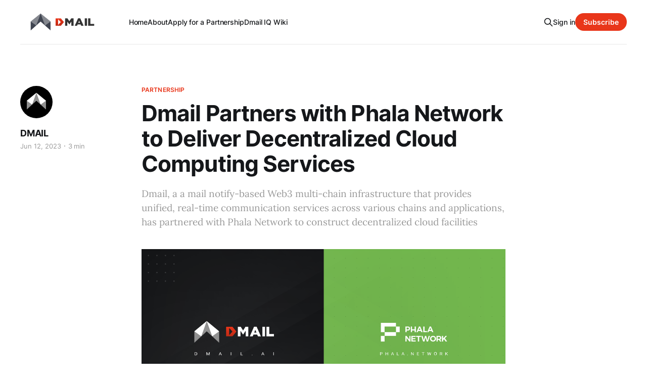

--- FILE ---
content_type: text/html; charset=utf-8
request_url: https://blog.dmail.ai/dmail-partners-with-phala-network-to-deliver-decentralized-cloud-computing-services/
body_size: 7391
content:
<!DOCTYPE html>
<html lang="en">

<head>
    <meta charset="utf-8">
    <meta name="viewport" content="width=device-width, initial-scale=1">
    <title>Dmail Partners with Phala Network to Deliver Decentralized Cloud Computing Services</title>
    <link rel="stylesheet" href="https://blog.dmail.ai/assets/built/screen.css?v=89b31c1eac">

    <meta name="description" content="Dmail, a a mail notify-based Web3 multi-chain infrastructure that provides unified, real-time communication services across various chains and applications, has partnered with Phala Network to construct decentralized cloud facilities">
    <link rel="icon" href="https://blog.dmail.ai/content/images/size/w256h256/2023/05/------5-10.50.46-3.png" type="image/png">
    <link rel="canonical" href="https://blog.dmail.ai/dmail-partners-with-phala-network-to-deliver-decentralized-cloud-computing-services/">
    <meta name="referrer" content="no-referrer-when-downgrade">
    
    <meta property="og:site_name" content="DMAIL.AI ">
    <meta property="og:type" content="article">
    <meta property="og:title" content="Dmail Partners with Phala Network to Deliver Decentralized Cloud Computing Services">
    <meta property="og:description" content="Dmail, a a mail notify-based Web3 multi-chain infrastructure that provides unified, real-time communication services across various chains and applications, has partnered with Phala Network to construct decentralized cloud facilities">
    <meta property="og:url" content="https://blog.dmail.ai/dmail-partners-with-phala-network-to-deliver-decentralized-cloud-computing-services/">
    <meta property="og:image" content="https://blog.dmail.ai/content/images/size/w1200/2023/06/23-6-12-2--1.png">
    <meta property="article:published_time" content="2023-06-12T08:00:43.000Z">
    <meta property="article:modified_time" content="2023-06-12T08:39:18.000Z">
    <meta property="article:tag" content="Partnership">
    
    <meta property="article:publisher" content="https://www.facebook.com/ghost">
    <meta name="twitter:card" content="summary_large_image">
    <meta name="twitter:title" content="Dmail Partners with Phala Network to Deliver Decentralized Cloud Computing Services">
    <meta name="twitter:description" content="Dmail, a a mail notify-based Web3 multi-chain infrastructure that provides unified, real-time communication services across various chains and applications, has partnered with Phala Network to construct decentralized cloud facilities">
    <meta name="twitter:url" content="https://blog.dmail.ai/dmail-partners-with-phala-network-to-deliver-decentralized-cloud-computing-services/">
    <meta name="twitter:image" content="https://blog.dmail.ai/content/images/size/w1200/2023/06/23-6-12-2--1.png">
    <meta name="twitter:label1" content="Written by">
    <meta name="twitter:data1" content="DMAIL">
    <meta name="twitter:label2" content="Filed under">
    <meta name="twitter:data2" content="Partnership">
    <meta name="twitter:site" content="@Dmailofficial">
    <meta name="twitter:creator" content="@DmailCMO">
    <meta property="og:image:width" content="1200">
    <meta property="og:image:height" content="600">
    
    <script type="application/ld+json">
{
    "@context": "https://schema.org",
    "@type": "Article",
    "publisher": {
        "@type": "Organization",
        "name": "DMAIL.AI ",
        "url": "https://blog.dmail.ai/",
        "logo": {
            "@type": "ImageObject",
            "url": "https://blog.dmail.ai/content/images/2023/05/----1-6.png"
        }
    },
    "author": {
        "@type": "Person",
        "name": "DMAIL",
        "image": {
            "@type": "ImageObject",
            "url": "https://blog.dmail.ai/content/images/size/w1200/2023/05/Black.png",
            "width": 1200,
            "height": 1200
        },
        "url": "https://blog.dmail.ai/author/daniel/",
        "sameAs": [
            "http://dmail.ai",
            "https://x.com/DmailCMO"
        ]
    },
    "headline": "Dmail Partners with Phala Network to Deliver Decentralized Cloud Computing Services",
    "url": "https://blog.dmail.ai/dmail-partners-with-phala-network-to-deliver-decentralized-cloud-computing-services/",
    "datePublished": "2023-06-12T08:00:43.000Z",
    "dateModified": "2023-06-12T08:39:18.000Z",
    "image": {
        "@type": "ImageObject",
        "url": "https://blog.dmail.ai/content/images/size/w1200/2023/06/23-6-12-2--1.png",
        "width": 1200,
        "height": 600
    },
    "keywords": "Partnership",
    "description": "Dmail, a a mail notify-based Web3 multi-chain infrastructure that provides unified, real-time communication services across various chains and applications, has partnered with Phala Network to construct decentralized cloud facilities",
    "mainEntityOfPage": "https://blog.dmail.ai/dmail-partners-with-phala-network-to-deliver-decentralized-cloud-computing-services/"
}
    </script>

    <meta name="generator" content="Ghost 6.6">
    <link rel="alternate" type="application/rss+xml" title="DMAIL.AI " href="https://blog.dmail.ai/rss/">
    <script defer src="https://cdn.jsdelivr.net/ghost/portal@~2.56/umd/portal.min.js" data-i18n="true" data-ghost="https://blog.dmail.ai/" data-key="63ccf161e2b5a592bbb3846bdb" data-api="https://dmail-network.ghost.io/ghost/api/content/" data-locale="en" crossorigin="anonymous"></script><style id="gh-members-styles">.gh-post-upgrade-cta-content,
.gh-post-upgrade-cta {
    display: flex;
    flex-direction: column;
    align-items: center;
    font-family: -apple-system, BlinkMacSystemFont, 'Segoe UI', Roboto, Oxygen, Ubuntu, Cantarell, 'Open Sans', 'Helvetica Neue', sans-serif;
    text-align: center;
    width: 100%;
    color: #ffffff;
    font-size: 16px;
}

.gh-post-upgrade-cta-content {
    border-radius: 8px;
    padding: 40px 4vw;
}

.gh-post-upgrade-cta h2 {
    color: #ffffff;
    font-size: 28px;
    letter-spacing: -0.2px;
    margin: 0;
    padding: 0;
}

.gh-post-upgrade-cta p {
    margin: 20px 0 0;
    padding: 0;
}

.gh-post-upgrade-cta small {
    font-size: 16px;
    letter-spacing: -0.2px;
}

.gh-post-upgrade-cta a {
    color: #ffffff;
    cursor: pointer;
    font-weight: 500;
    box-shadow: none;
    text-decoration: underline;
}

.gh-post-upgrade-cta a:hover {
    color: #ffffff;
    opacity: 0.8;
    box-shadow: none;
    text-decoration: underline;
}

.gh-post-upgrade-cta a.gh-btn {
    display: block;
    background: #ffffff;
    text-decoration: none;
    margin: 28px 0 0;
    padding: 8px 18px;
    border-radius: 4px;
    font-size: 16px;
    font-weight: 600;
}

.gh-post-upgrade-cta a.gh-btn:hover {
    opacity: 0.92;
}</style>
    <script defer src="https://cdn.jsdelivr.net/ghost/sodo-search@~1.8/umd/sodo-search.min.js" data-key="63ccf161e2b5a592bbb3846bdb" data-styles="https://cdn.jsdelivr.net/ghost/sodo-search@~1.8/umd/main.css" data-sodo-search="https://dmail-network.ghost.io/" data-locale="en" crossorigin="anonymous"></script>
    
    <link href="https://blog.dmail.ai/webmentions/receive/" rel="webmention">
    <script defer src="/public/cards.min.js?v=89b31c1eac"></script>
    <link rel="stylesheet" type="text/css" href="/public/cards.min.css?v=89b31c1eac">
    <script defer src="/public/comment-counts.min.js?v=89b31c1eac" data-ghost-comments-counts-api="https://blog.dmail.ai/members/api/comments/counts/"></script>
    <script defer src="/public/member-attribution.min.js?v=89b31c1eac"></script>
    <script defer src="/public/ghost-stats.min.js?v=89b31c1eac" data-stringify-payload="false" data-datasource="analytics_events" data-storage="localStorage" data-host="https://blog.dmail.ai/.ghost/analytics/api/v1/page_hit"  tb_site_uuid="896c0599-b169-4f5f-a04f-fe1ae9364d08" tb_post_uuid="89c5967d-3ef0-4e5e-9f6c-f7f620110386" tb_post_type="post" tb_member_uuid="undefined" tb_member_status="undefined"></script><style>:root {--ghost-accent-color: #E9361A;}</style>
</head>

<body class="post-template tag-partnership is-head-left-logo has-serif-body">
<div class="gh-site">

    <header id="gh-head" class="gh-head gh-outer">
        <div class="gh-head-inner gh-inner">
            <div class="gh-head-brand">
                <div class="gh-head-brand-wrapper">
                    
                    <a class="gh-head-logo" href="https://blog.dmail.ai">
                            <img src="https://blog.dmail.ai/content/images/2023/05/----1-6.png" alt="DMAIL.AI ">
                                <img src="https://blog.dmail.ai/content/images/2023/05/----1-7.png" alt="DMAIL.AI ">
                    </a>
                    
                </div>
                <button class="gh-search gh-icon-btn" aria-label="Search this site" data-ghost-search><svg xmlns="http://www.w3.org/2000/svg" fill="none" viewBox="0 0 24 24" stroke="currentColor" stroke-width="2" width="20" height="20"><path stroke-linecap="round" stroke-linejoin="round" d="M21 21l-6-6m2-5a7 7 0 11-14 0 7 7 0 0114 0z"></path></svg></button>
                <button class="gh-burger"></button>
            </div>

            <nav class="gh-head-menu">
                <ul class="nav">
    <li class="nav-home"><a href="https://blog.dmail.ai/">Home</a></li>
    <li class="nav-about"><a href="https://blog.dmail.ai/about/">About</a></li>
    <li class="nav-apply-for-a-partnership"><a href="https://blog.dmail.ai/dmail-partnership/">Apply for a Partnership</a></li>
    <li class="nav-dmail-iq-wiki"><a href="https://iq.wiki/wiki/dmail-network/">Dmail IQ Wiki</a></li>
</ul>

            </nav>

            <div class="gh-head-actions">
                    <button class="gh-search gh-icon-btn" aria-label="Search this site" data-ghost-search><svg xmlns="http://www.w3.org/2000/svg" fill="none" viewBox="0 0 24 24" stroke="currentColor" stroke-width="2" width="20" height="20"><path stroke-linecap="round" stroke-linejoin="round" d="M21 21l-6-6m2-5a7 7 0 11-14 0 7 7 0 0114 0z"></path></svg></button>
                    <div class="gh-head-members">
                                <a class="gh-head-link" href="#/portal/signin" data-portal="signin">Sign in</a>
                                <a class="gh-head-btn gh-btn gh-primary-btn" href="#/portal/signup" data-portal="signup">Subscribe</a>
                    </div>
            </div>
        </div>
    </header>

    
<main class="gh-main">
        <article class="gh-article post tag-partnership">

            <header class="gh-article-header gh-canvas">
                    <a class="gh-article-tag" href="https://blog.dmail.ai/tag/partnership/">Partnership</a>

                <h1 class="gh-article-title">Dmail Partners with Phala Network to Deliver Decentralized Cloud Computing Services</h1>

                    <aside class="gh-article-sidebar">

        <div class="gh-author-image-list">
                <a class="gh-author-image" href="/author/daniel/">
                        <img src="https://blog.dmail.ai/content/images/2023/05/Black.png" alt="DMAIL">
                </a>
        </div>

        <div class="gh-author-name-list">
                <h4 class="gh-author-name">
                    <a href="/author/daniel/">DMAIL</a>
                </h4>
                
        </div>

        <div class="gh-article-meta">
            <div class="gh-article-meta-inner">
                <time class="gh-article-date" datetime="2023-06-12">Jun 12, 2023</time>
                    <span class="gh-article-meta-sep"></span>
                    <span class="gh-article-length">3 min</span>
            </div>
        </div>

    </aside>

                    <p class="gh-article-excerpt">Dmail, a a mail notify-based Web3 multi-chain infrastructure that provides unified, real-time communication services across various chains and applications, has partnered with Phala Network to construct decentralized cloud facilities</p>

                    <figure class="gh-article-image">
        <img
            srcset="/content/images/size/w300/2023/06/23-6-12-2--1.png 300w,
                    /content/images/size/w720/2023/06/23-6-12-2--1.png 720w,
                    /content/images/size/w960/2023/06/23-6-12-2--1.png 960w,
                    /content/images/size/w1200/2023/06/23-6-12-2--1.png 1200w,
                    /content/images/size/w2000/2023/06/23-6-12-2--1.png 2000w"
            sizes="(max-width: 1200px) 100vw, 1200px"
            src="/content/images/size/w1200/2023/06/23-6-12-2--1.png"
            alt="Dmail Partners with Phala Network to Deliver Decentralized Cloud Computing Services"
        >
    </figure>
            </header>

            <section class="gh-content gh-canvas">
                <p><strong><em>Dmail, a mail notify-based Web3 multi-chain infrastructure that provides unified, real-time communication services across various chains and applications, has partnered with Phala Network to construct decentralized cloud facilities. </em></strong></p><p><em><strong>Leveraging Phala's decentralized cloud computing services, we aim to enhance the privacy and efficiency of Dmail users' experience using the revolutionary 'Fat Contract.'</strong></em></p><hr><p>Dmail’s mission is to improve information security through decentralization, a sentiment echoed by Phala's commitment to decentralized cloud computing. The Dmail system is deployed on the Dfinity network, a setup that establishes a private 'container and DID solution' for every mailbox.</p><p> The objective is to guarantee user information's utmost security. Nevertheless, as user data is housed on public storage networks like AR, it is imperative to maintain privacy while efficiently processing vast data amounts. </p><p>Here, the 'Fat Contract' serves as a powerful solution for large-scale data processing, acting as a trustless encryption middleware for decentralized storage, ensuring data privacy, and providing users with a low-latency response.</p><hr><p><strong>So, what makes the 'Fat Contract' an exceptional solution?</strong></p><figure class="kg-card kg-image-card"><img src="https://blog.dmail.ai/content/images/2023/06/fat-contract.webp" class="kg-image" alt loading="lazy" width="720" height="404" srcset="https://blog.dmail.ai/content/images/size/w600/2023/06/fat-contract.webp 600w, https://blog.dmail.ai/content/images/2023/06/fat-contract.webp 720w" sizes="(min-width: 720px) 720px"></figure><p>Incubated by Phala Network, the 'Fat Contract' complements smart contracts with unique features like low latency, high performance, privacy protection, and the ability to reuse existing services.</p><ul><li><strong>Low-latency real-time computation</strong>: Email delays can be frustrating. Traditional blockchain smart contracts cannot meet low latency requirements due to their execution at block intervals, causing minimal delay in mail sending and receiving. However, the 'Fat Contract' ensures Dmail's response time doesn't exceed one second. It facilitates direct access to our workers, achieving millisecond-level read responses – an ideal choice for deploying time-sensitive products like Dmail, metaverse, and game services.</li><li><strong>Data Privacy</strong>: Decentralized storage services generally prioritize data availability, but data privacy necessitates users to manage secret keys themselves or assign them to the service provider. The 'Fat Contract', powered by hardware-based Secure Enclave, helps users to safely store their keys, encrypt their data transparently, and then upload to the decentralized storage. This feature positions it as a trustless encryption middleware for all storage services.</li></ul><hr><h3 id="working-together-to-build-web-30">Working Together to Build Web 3.0:</h3><p>Dmail and Phala Network plan to further explore the deployment of a decentralized mailbox system on Phala. This initiative will foster Dmail's distributed storage development, smart contract construction, and email encryption and decryption. </p><p>In addition to this, Phala plans to be Dmail's first enterprise end user. Together, we will shape the future of decentralized cloud computing and information security.</p><hr><h3 id="about-dmail-network">About Dmail Network:</h3><p>Dmail is a mail notify-based Web3 multi-chain infrastructure that provides unified, real-time communication services across various chains and applications. Our platform enables cross-chain encrypted communication and serves as an aggregator of multi-chain domain name services, facilitating seamless communication between users with Web3 DIDs across chains.</p><hr><h3 id="about-phala-network">About Phala Network:</h3><p>Phala Network addresses the issue of trust in the computation cloud. It organizes a decentralized network of computation nodes worldwide, offering high-performance services without dependence on any cloud vendor. Phala workers run programs in Secure Enclaves, a privacy technology embedded into modern processors, enabling versatile and confidential execution. This system establishes the infrastructure for a secure, powerful, and scalable trustless computing cloud."</p><figure class="kg-card kg-image-card"><img src="https://blog.dmail.ai/content/images/2023/05/3.png" class="kg-image" alt loading="lazy" width="1600" height="342" srcset="https://blog.dmail.ai/content/images/size/w600/2023/05/3.png 600w, https://blog.dmail.ai/content/images/size/w1000/2023/05/3.png 1000w, https://blog.dmail.ai/content/images/2023/05/3.png 1600w" sizes="(min-width: 720px) 720px"></figure><p><strong>Connect with Dmail: </strong><a href="https://evyc3-ziaaa-aaaak-aam5a-cai.ic0.app/inbox?ref=blog.dmail.ai"><strong>Beta Mainnet</strong></a><strong> | </strong><a href="https://dmail.ai/?ref=blog.dmail.ai"><strong>Website</strong></a><strong> | </strong><a href="https://twitter.com/dmailofficial?ref=blog.dmail.ai"><strong>Twitter</strong></a><strong> | </strong><a href="https://discord.gg/RyYNmdqjF9?ref=blog.dmail.ai"><strong>Discord</strong></a><strong> | </strong><a href="https://dmailofficial.gitbook.io/helpcenter/v/english/?ref=blog.dmail.ai"><strong>Gitbook tutorial</strong></a></p><p><strong>Connect with Phala:</strong> <a href="https://mailchi.mp/fd48395f09dc/w3a-landing-page?ref=blog.dmail.ai" rel="noopener ugc nofollow"><strong><strong>Subscribe</strong></strong></a><strong><strong> | </strong></strong><a href="https://phala.network/?ref=blog.dmail.ai" rel="noopener ugc nofollow"><strong><strong>Website</strong></strong></a><strong><strong> | </strong></strong><a href="https://twitter.com/PhalaNetwork?ref=blog.dmail.ai" rel="noopener ugc nofollow"><strong><strong>Twitter</strong></strong></a><strong><strong> | </strong></strong><a href="https://github.com/Phala-Network?ref=blog.dmail.ai" rel="noopener ugc nofollow"><strong><strong>Github</strong></strong></a><br><a href="https://discord.gg/myBmQu5?ref=blog.dmail.ai" rel="noopener ugc nofollow"><strong><strong>Discord</strong></strong></a><strong><strong> | </strong></strong><a href="https://forum.phala.network/?ref=blog.dmail.ai" rel="noopener ugc nofollow"><strong><strong>Forum</strong></strong></a><strong><strong> | </strong></strong><a href="https://t.me/phalanetwork?ref=blog.dmail.ai" rel="noopener ugc nofollow"><strong><strong>Telegram</strong></strong></a><strong><strong> | </strong></strong><a href="https://medium.com/phala-italia/ancora-pi%C3%B9-premi-in-arrivo-fino-a-150-pha-per-ksm-e-nuove-nft-in-edizione-speciale-ba2776148de8?ref=blog.dmail.ai" rel="noopener"><strong><strong>Italiano</strong></strong></a><strong><strong> | </strong></strong><a href="https://medium.com/phala-fran%C3%A7ais/encore-plus-de-r%C3%A9compenses-jusqu%C3%A0-150-pha-par-ksm-et-de-nouveaux-nft-%C3%A9dition-sp%C3%A9ciale-9e5f7683c5b6?ref=blog.dmail.ai" rel="noopener"><strong><strong>Français</strong></strong></a><strong><strong> | </strong></strong><a href="https://virgool.io/PhalaNetwork-Persian/%D8%AC%D9%88%D8%A7%DB%8C%D8%B2-%D8%A8%DB%8C%D8%B4%D8%AA%D8%B1-%D8%A8%D8%B2%D9%88%D8%AF%DB%8C-%D8%AA%D8%A7-%DB%B1%DB%B5%DB%B0-pha-%D8%A8%D9%87-%D8%A7%D8%B2%D8%A7%DB%8C-%D9%87%D8%B1-ksm-%D9%88-%D9%86%D8%B3%D8%AE%D9%87-%D9%87%D8%A7%DB%8C-nft-%D9%88%DB%8C%DA%98%D9%87-ejxonlenaxp2?ref=blog.dmail.ai" rel="noopener ugc nofollow"><strong><strong>Persian</strong></strong></a><strong><strong> | </strong></strong><a href="https://medium.com/phala-%ED%95%9C%EA%B5%AD?ref=blog.dmail.ai" rel="noopener"><strong><strong>Korean</strong></strong></a></p>
            </section>

        </article>

                <div class="gh-read-next gh-canvas">
                <section class="gh-pagehead">
                    <h4 class="gh-pagehead-title">Read next</h4>
                </section>

                <div class="gh-topic gh-topic-grid">
                    <div class="gh-topic-content">
                            <article class="gh-card post featured">
    <a class="gh-card-link" href="/dmail-x-officex-icp-ecosystem-collaboration-brings-decentralized-storage-to-the-dmail-workstation/">
            <figure class="gh-card-image">
                <img
                    srcset="/content/images/size/w300/2025/08/25.8.6.png 300w,
                            /content/images/size/w720/2025/08/25.8.6.png 720w,
                            /content/images/size/w960/2025/08/25.8.6.png 960w,
                            /content/images/size/w1200/2025/08/25.8.6.png 1200w,
                            /content/images/size/w2000/2025/08/25.8.6.png 2000w"
                    sizes="(max-width: 1200px) 100vw, 1200px"
                    src="/content/images/size/w720/2025/08/25.8.6.png"
                    alt="DMAIL x OfficeX: ICP Ecosystem Collaboration Brings Decentralized Storage to the DMAIL Workstation"
                >
            </figure>

        <div class="gh-card-wrapper">
            <header class="gh-card-header">
                <h3 class="gh-card-title">DMAIL x OfficeX: ICP Ecosystem Collaboration Brings Decentralized Storage to the DMAIL Workstation</h3>
            </header>

                    <div class="gh-card-excerpt">With OfficeX embedded, DMAIL is now more than a communication tool — it’s a fully functional Web3 office suite.</div>

            <footer class="gh-card-footer">
                <span class="gh-card-author">DMAIL</span>
                <time class="gh-card-date" datetime="2025-08-13">Aug 13, 2025</time>
                    <script
    data-ghost-comment-count="6891bf6f16c9c40001dc6714"
    data-ghost-comment-count-empty=""
    data-ghost-comment-count-singular="comment"
    data-ghost-comment-count-plural="comments"
    data-ghost-comment-count-tag="span"
    data-ghost-comment-count-class-name="gh-card-comments"
    data-ghost-comment-count-autowrap="true"
>
</script>
            </footer>
        </div>
    </a>
</article>                            <article class="gh-card post">
    <a class="gh-card-link" href="/dmail-network-joins-forces-with-cwallet-unlocking-the-future-of-crypto-messaging-and-payments/">
            <figure class="gh-card-image">
                <img
                    srcset="/content/images/size/w300/2025/07/DMAIL.png 300w,
                            /content/images/size/w720/2025/07/DMAIL.png 720w,
                            /content/images/size/w960/2025/07/DMAIL.png 960w,
                            /content/images/size/w1200/2025/07/DMAIL.png 1200w,
                            /content/images/size/w2000/2025/07/DMAIL.png 2000w"
                    sizes="(max-width: 1200px) 100vw, 1200px"
                    src="/content/images/size/w720/2025/07/DMAIL.png"
                    alt="Dmail Network Joins Forces with Cwallet: Unlocking the Future of Crypto Messaging and Payments"
                >
            </figure>

        <div class="gh-card-wrapper">
            <header class="gh-card-header">
                <h3 class="gh-card-title">Dmail Network Joins Forces with Cwallet: Unlocking the Future of Crypto Messaging and Payments</h3>
            </header>

                    <div class="gh-card-excerpt">DMAIL is proud to announce it has listed on Cwallet and will make use of the bulk payments feature.</div>

            <footer class="gh-card-footer">
                <span class="gh-card-author">DMAIL</span>
                <time class="gh-card-date" datetime="2025-07-23">Jul 23, 2025</time>
                    <script
    data-ghost-comment-count="687df095f8be940001288b17"
    data-ghost-comment-count-empty=""
    data-ghost-comment-count-singular="comment"
    data-ghost-comment-count-plural="comments"
    data-ghost-comment-count-tag="span"
    data-ghost-comment-count-class-name="gh-card-comments"
    data-ghost-comment-count-autowrap="true"
>
</script>
            </footer>
        </div>
    </a>
</article>                            <article class="gh-card post featured">
    <a class="gh-card-link" href="/dmail-and-skales-synergistic-success-updates-and-alpha-from-the-recent-ama-2/">
            <figure class="gh-card-image">
                <img
                    srcset="/content/images/size/w300/2024/12/24.12.16-5--1.png 300w,
                            /content/images/size/w720/2024/12/24.12.16-5--1.png 720w,
                            /content/images/size/w960/2024/12/24.12.16-5--1.png 960w,
                            /content/images/size/w1200/2024/12/24.12.16-5--1.png 1200w,
                            /content/images/size/w2000/2024/12/24.12.16-5--1.png 2000w"
                    sizes="(max-width: 1200px) 100vw, 1200px"
                    src="/content/images/size/w720/2024/12/24.12.16-5--1.png"
                    alt="Dmail and SKALE&#x27;s Synergistic Success: Updates and Alpha from the recent AMA"
                >
            </figure>

        <div class="gh-card-wrapper">
            <header class="gh-card-header">
                <h3 class="gh-card-title">Dmail and SKALE&#x27;s Synergistic Success: Updates and Alpha from the recent AMA</h3>
            </header>

                    <div class="gh-card-excerpt">The AMA highlighted not only the success of the SKALE and Dmail partnership but also the immense potential of our combined innovations. Together, we are setting a new standard for decentralized communication, scalability, and user empowerment in the Web3 space.</div>

            <footer class="gh-card-footer">
                <span class="gh-card-author">DMAIL</span>
                <time class="gh-card-date" datetime="2024-12-23">Dec 23, 2024</time>
                    <script
    data-ghost-comment-count="675fd68d6dcef90001f23dfc"
    data-ghost-comment-count-empty=""
    data-ghost-comment-count-singular="comment"
    data-ghost-comment-count-plural="comments"
    data-ghost-comment-count-tag="span"
    data-ghost-comment-count-class-name="gh-card-comments"
    data-ghost-comment-count-autowrap="true"
>
</script>
            </footer>
        </div>
    </a>
</article>                    </div>
                </div>
            </div>

                <div class="gh-comments gh-read-next gh-canvas">
            <section class="gh-pagehead">
                <h4 class="gh-pagehead-title">Comments (<script
    data-ghost-comment-count="6486c5ce92f08b00019f874c"
    data-ghost-comment-count-empty="0"
    data-ghost-comment-count-singular=""
    data-ghost-comment-count-plural=""
    data-ghost-comment-count-tag="span"
    data-ghost-comment-count-class-name=""
    data-ghost-comment-count-autowrap="true"
>
</script>)</h3>
            </section>
            
        <script defer src="https://cdn.jsdelivr.net/ghost/comments-ui@~1.2/umd/comments-ui.min.js" data-locale="en" data-ghost-comments="https://blog.dmail.ai/" data-api="https://dmail-network.ghost.io/ghost/api/content/" data-admin="https://dmail-network.ghost.io/ghost/" data-key="63ccf161e2b5a592bbb3846bdb" data-title="" data-count="false" data-post-id="6486c5ce92f08b00019f874c" data-color-scheme="auto" data-avatar-saturation="60" data-accent-color="#E9361A" data-comments-enabled="all" data-publication="DMAIL.AI " crossorigin="anonymous"></script>
    
        </div>
</main>

    <footer class="gh-foot gh-outer">
        <div class="gh-foot-inner gh-inner">
                <section class="gh-subscribe">
                    <h3 class="gh-subscribe-title">Subscribe to DMAIL.AI </h3>
                        <div class="gh-subscribe-description">Don&#x27;t miss out on the latest news. Sign up now to get access to the library of members-only articles.</div>
                    <button class="gh-subscribe-btn gh-btn" data-portal="signup"><svg width="20" height="20" viewBox="0 0 20 20" fill="none" stroke="currentColor" xmlns="http://www.w3.org/2000/svg">
    <path d="M3.33332 3.33334H16.6667C17.5833 3.33334 18.3333 4.08334 18.3333 5.00001V15C18.3333 15.9167 17.5833 16.6667 16.6667 16.6667H3.33332C2.41666 16.6667 1.66666 15.9167 1.66666 15V5.00001C1.66666 4.08334 2.41666 3.33334 3.33332 3.33334Z" stroke-width="1.5" stroke-linecap="round" stroke-linejoin="round"/>
    <path d="M18.3333 5L9.99999 10.8333L1.66666 5" stroke-width="1.5" stroke-linecap="round" stroke-linejoin="round"/>
</svg> Subscribe now</button>
                </section>

            <nav class="gh-foot-menu">
                <ul class="nav">
    <li class="nav-sign-up"><a href="#/portal/">Sign up</a></li>
</ul>

            </nav>

            <div class="gh-copyright">
                    DMAIL.AI  © 2025. Powered by <a href="https://ghost.org/" target="_blank" rel="noopener">Ghost</a>
            </div>
        </div>
    </footer>

</div>

    <div class="pswp" tabindex="-1" role="dialog" aria-hidden="true">
    <div class="pswp__bg"></div>

    <div class="pswp__scroll-wrap">
        <div class="pswp__container">
            <div class="pswp__item"></div>
            <div class="pswp__item"></div>
            <div class="pswp__item"></div>
        </div>

        <div class="pswp__ui pswp__ui--hidden">
            <div class="pswp__top-bar">
                <div class="pswp__counter"></div>

                <button class="pswp__button pswp__button--close" title="Close (Esc)"></button>
                <button class="pswp__button pswp__button--share" title="Share"></button>
                <button class="pswp__button pswp__button--fs" title="Toggle fullscreen"></button>
                <button class="pswp__button pswp__button--zoom" title="Zoom in/out"></button>

                <div class="pswp__preloader">
                    <div class="pswp__preloader__icn">
                        <div class="pswp__preloader__cut">
                            <div class="pswp__preloader__donut"></div>
                        </div>
                    </div>
                </div>
            </div>

            <div class="pswp__share-modal pswp__share-modal--hidden pswp__single-tap">
                <div class="pswp__share-tooltip"></div>
            </div>

            <button class="pswp__button pswp__button--arrow--left" title="Previous (arrow left)"></button>
            <button class="pswp__button pswp__button--arrow--right" title="Next (arrow right)"></button>

            <div class="pswp__caption">
                <div class="pswp__caption__center"></div>
            </div>
        </div>
    </div>
</div>
<script src="https://blog.dmail.ai/assets/built/main.min.js?v=89b31c1eac"></script>



</body>

</html>
